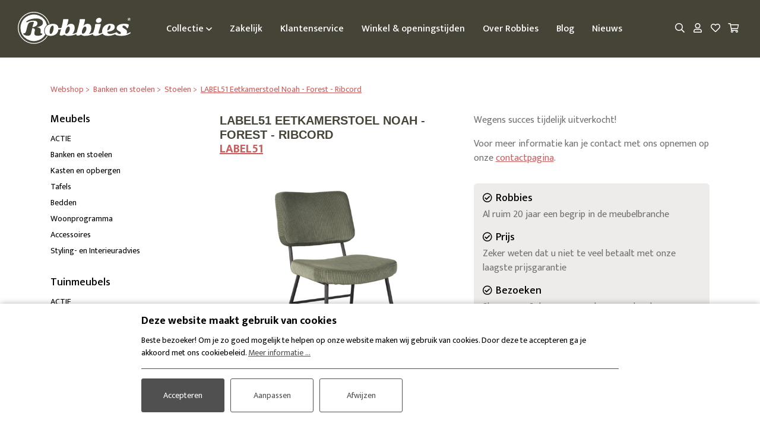

--- FILE ---
content_type: text/html; charset=UTF-8
request_url: https://www.robbies-meubelen.nl/webshop/banken_en_stoelen/stoelen/label51_eetkamerstoel_noah_forest_ribcord
body_size: 10511
content:


<!doctype html>
<html lang="nl">

<head>
    <meta charset="utf-8">
    <meta name="viewport" content="width=device-width, initial-scale=1, shrink-to-fit=no">

    <title>LABEL51 Eetkamerstoel Noah - Forest | Robbies Meubelen</title>
    <meta name="description" content="Shop LABEL51 Eetkamerstoel Noah - Forest - Ribcord altijd voordelig in onze woonwinkel of online, zonder verzendkosten bij Robbies Meubelen!">

    <!-- general -->
    <meta name="author" content="3w Media Eindhoven">
    <meta name="robots" content="index, follow">
    <meta name="copyright" content="3w Media Eindhoven">
    <meta name="p:domain_verify" content="04fab15a7f2b4c41f8fe2cab99a0807e">
                <meta name="theme-color" content="#565547">                
    <!-- geo -->
    <meta name="geo.region" content="NL-NB">
    <meta name="geo.placename" content="Hoogeloon">
    <meta name="geo.position" content="51.393193;5.268631">
    <meta name="ICBM" content="51.393193, 5.268631">

    <!-- styling -->
    <link rel="stylesheet" href="https://stackpath.bootstrapcdn.com/bootstrap/4.5.0/css/bootstrap.min.css" integrity="sha384-9aIt2nRpC12Uk9gS9baDl411NQApFmC26EwAOH8WgZl5MYYxFfc+NcPb1dKGj7Sk" crossorigin="anonymous">
    <link rel="stylesheet" href="/resources/css/style.min.css?v=270126">

    <link rel="stylesheet" href="https://cdnjs.cloudflare.com/ajax/libs/jqueryui/1.11.3/jquery-ui.min.css">

            <link rel="stylesheet" href="/resources/css/style-color-meubelen.css?v=270126">
        <link rel="stylesheet" href="/resources/css/style-responsive.min.css?v=270126">
    <link rel="preconnect" href="https://fonts.googleapis.com">
    <link rel="preconnect" href="https://fonts.gstatic.com" crossorigin>
    <link rel="stylesheet" href="https://fonts.googleapis.com/css2?family=Mukta:wght@400;500;700&family=Satisfy&display=swap">
    <link rel="stylesheet" href="/resources/css/owl.carousel.min.css">

    <!-- styling (preload) -->
    <link rel="stylesheet" href="/resources/css/slinky.min.css" media="none" onload="if(media!='all')media='all'">
    <link rel="stylesheet" href="/resources/css/animate.min.css" media="none" onload="if(media!='all')media='all'">
    <link rel="stylesheet" href="/resources/css/jquery.fancybox.min.css" media="none" onload="if(media!='all')media='all'">
    <link rel="stylesheet" href="/resources/css/fontawesome-all.min.css" media="none" onload="if(media!='all')media='all'">

    
    <link rel="canonical" href="https://www.robbies-meubelen.nl/webshop/banken_en_stoelen/stoelen/label51_eetkamerstoel_noah_forest_ribcord">

    <!-- GTM dataLayer -->
    <script>
        dataLayer = [];
    </script>
    <!-- /GTM dataLayer -->

    <!-- Google Tag Manager -->
    <script>
        (function(w, d, s, l, i) {
            w[l] = w[l] || [];
            w[l].push({
                'gtm.start': new Date().getTime(),
                event: 'gtm.js'
            });
            var f = d.getElementsByTagName(s)[0],
                j = d.createElement(s),
                dl = l != 'dataLayer' ? '&l=' + l : '';
            j.async = true;
            j.src =
                'https://www.googletagmanager.com/gtm.js?id=' + i + dl;
            f.parentNode.insertBefore(j, f);
        })(window, document, 'script', 'dataLayer', 'GTM-PH5KBPM');
    </script>
    <!-- End Google Tag Manager -->

    <script>
        var page_scripts = [];
    </script>

    <!-- structured-data -->
    <script type="application/ld+json">
        {
            "@context": "http://schema.org",
            "@type": "WebSite",
            "name": "Robbies Meubelen",
            "url": "https://www.robbies-meubelen.nl",
            "description": "Shop LABEL51 Eetkamerstoel Noah - Forest - Ribcord altijd voordelig in onze woonwinkel of online, zonder verzendkosten bij Robbies Meubelen!",
            "@id": "#WebSite",
            "inLanguage": "NL",
            "potentialAction": {
                "@type": "SearchAction",
                "target": "https://www.robbies-meubelen.nl/webshop/search/?q={search_term_string}",
                "query-input": "required name=search_term_string"
            },
            "publisher": {
                                 "@type": "FurnitureStore",
                    "@id": "https://www.robbies-meubelen.nl/#FurnitureStore",
                    "name": "Robbies Meubelen",
                    "image": "https://www.robbies-meubelen.nl/resources/images/logo-robbies-25.png",
                    "url": " https://www.robbies-meubelen.nl",
                    "sameAs": [
                        "https://www.instagram.com/robbiesmeubelen/",
                        "https://www.facebook.com/robbiesmeubelenhoogeloon"
                    ],
                    "openingHours": ["Mo 13:00-18:00", "Tu-Fri 10:00-18:00", "Sa 10:00-17:00", "Su 12:00-17:00"],
                    "logo": {
                        "@type": "ImageObject",
                        "url": "https://www.robbies-meubelen.nl/resources/images/logo-robbies-25.png",
                        "width": 200,
                        "height": 70
                    },
                                                                
                "telephone": "0497-682017",
                "priceRange": "$$",
                "address": {
                    "@type": "PostalAddress",
                    "streetAddress": "Hoofdstraat 18",
                    "postalCode": "5528 AJ",
                    "addressLocality": "Hoogeloon",
                    "addressRegion": "NB",
                    "addressCountry": "Nederland"
                }
            }
        }
    </script>
    <!-- /structured-data -->

</head>

<body class="-template site-meubelen">

    <!-- Google Tag Manager (noscript) -->
    <noscript><iframe src="https://www.googletagmanager.com/ns.html?id=GTM-PH5KBPM" height="0" width="0" style="display:none;visibility:hidden"></iframe></noscript>
    <!-- End Google Tag Manager (noscript) -->

    <!-- header -->
    <header class="header" data-sticky-state="true">

        <!-- container -->
        <div class="container-fluid d-flex align-items-center">

            <!-- nav-open -->
            <a class="nav-open d-xl-none"><i class="far fa-bars"></i></a>
            <!-- /nav-open -->

            <!-- logo -->
            <a class="logo image" href="/" title="Robbies Meubelen">
                <img src="/resources/images/logo-robbies.svg" alt="Robbies Meubelen">
            </a>
            <!-- /logo -->

            <!-- menu -->
            <ul class="menu d-none d-xl-flex">
                                    <li class="sub"><a title="Collectie">Collectie <i class="far fa-angle-down"></i></a>
                        <div class="menu-overlay">
                            <div class="container d-flex flex-wrap align-items-start">
                                                                <ul class="sub-menu">
                                                                                                                                                <li><a href="https://www.robbies-meubelen.nl/webshop" title="Meubels">Meubels</a></li>
                                                                                                                                                                                                                                                                                                                                                                        <li ><a href="https://www.robbies-meubelen.nl/webshop/actie" title="ACTIE">ACTIE</a></li>
                                                                                                                                            <li class="current"><a href="https://www.robbies-meubelen.nl/webshop/banken_en_stoelen" title="Banken en stoelen">Banken en stoelen</a></li>
                                                                                                                                            <li ><a href="https://www.robbies-meubelen.nl/webshop/kasten_en_opbergen" title="Kasten en opbergen">Kasten en opbergen</a></li>
                                                                                                                                            <li ><a href="https://www.robbies-meubelen.nl/webshop/tafels" title="Tafels">Tafels</a></li>
                                                                                                                                            <li ><a href="https://www.robbies-meubelen.nl/webshop/bedden" title="Bedden">Bedden</a></li>
                                                                                                                                            <li ><a href="https://www.robbies-meubelen.nl/webshop/woonprogramma" title="Woonprogramma">Woonprogramma</a></li>
                                                                                                                                            <li ><a href="https://www.robbies-meubelen.nl/webshop/accessoires_1" title="Accessoires">Accessoires</a></li>
                                                                                                                                            <li ><a href="https://www.robbies-meubelen.nl/webshop/styling_en_interieuradvies" title="Styling- en Interieuradvies">Styling- en Interieuradvies</a></li>
                                                                                                                                                        </ul>
                                <ul class="sub-menu">
                                                                                                                                                                                                        <li><a href="https://www.robbies-tuinmeubelen.nl/webshop" title="Tuinmeubels">Tuinmeubels</a></li>
                                                                                                                                                                                                                                                                                                                                            <li ><a href="https://www.robbies-tuinmeubelen.nl/webshop/actie" title="ACTIE">ACTIE</a></li>
                                                                                                                                            <li ><a href="https://www.robbies-tuinmeubelen.nl/webshop/tuinstoelen" title="Tuinstoelen">Tuinstoelen</a></li>
                                                                                                                                            <li ><a href="https://www.robbies-tuinmeubelen.nl/webshop/tuintafels" title="Tuintafels">Tuintafels</a></li>
                                                                                                                                            <li ><a href="https://www.robbies-tuinmeubelen.nl/webshop/loungesets" title="Loungesets">Loungesets</a></li>
                                                                                                                                            <li ><a href="https://www.robbies-tuinmeubelen.nl/webshop/parasols_schaduwdoeken" title="Parasols/schaduwdoeken">Parasols/schaduwdoeken</a></li>
                                                                                                                                            <li ><a href="https://www.robbies-tuinmeubelen.nl/webshop/beschermhoezen" title="Beschermhoezen">Beschermhoezen</a></li>
                                                                                                                                            <li ><a href="https://www.robbies-tuinmeubelen.nl/webshop/tuinbanken_ligbedden" title="Tuinbanken/Ligbedden">Tuinbanken/Ligbedden</a></li>
                                                                                                                                            <li ><a href="https://www.robbies-tuinmeubelen.nl/webshop/accessoires_2" title="Accessoires">Accessoires</a></li>
                                                                                                                                                        </ul>
                                                            </div>
                        </div>
                    </li>
                    <li><a href="/zakelijk" title="Zakelijk" class="first"><span>Zakelijk</span></a></li>
<li><a href="/klantenservice" title="Klantenservice"><span>Klantenservice</span></a></li>
<li><a href="/winkel" title="Winkel &amp; openingstijden"><span>Winkel &amp; openingstijden</span></a></li>
<li><a href="/over_robbies_meubelen" title="Over Robbies"><span>Over Robbies</span></a></li>
<li><a href="/blog" title="Blog"><span>Blog</span></a></li>
<li class="last"><a href="/nieuws" title="Nieuws" class="last"><span>Nieuws</span></a></li>
                                                            </ul>
            <!-- /menu -->

            <!-- quick-access -->
            <div class="quick-access d-flex">
                <a class="button" href="/webshop/search" title="Zoeken"><i class="far fa-search"></i></a></li>
                                                        
                                        
                                        
                                                                        <a class="button" href="/webshop/customer/signin" title="Inloggen"><i class="far fa-user"></i></a></li>
                                            
                    <div class="wishlist">
    <a class="button " onclick="if($('.wishlist ul').hasClass('active')){$('.wishlist ul').removeClass('active');} else {$('.wishlist ul').addClass('active');}" title="Favorieten" rel="nofollow">
        <i class="far fa-heart"></i>
    </a>
    <ul>
            </ul>
</div>

                                                            
                                            

<div class="js-cart-widget">

    <!-- shopping-cart -->
    <div class="shopping-cart">
        <a class="button" href="/webshop/cart" title="Winkelwagen">
            <i class="far fa-shopping-cart"></i>
                    </a>
                    <div class="shopping-cart-content">
                <div class="head">Toegevoegde producten:</div>
                <div class="inner">
                    <table class="table">
                        
                        <tr>
                            <td colspan="3">Totaal incl. BTW (0 Producten)</td>
                            <td><div class="price">&euro;0,00</div></td>
                        </tr>

                        
                                                    <tr>
                                <td colspan="3">Gratis verzending</td>
                                <td></td>
                            </tr>
                                                <tr>
                            <td colspan="3" class="text-right"><strong>Totaal incl. BTW</strong></td>
                            <td><div class="price">&euro;0,00</div></td>
                        </tr>
                    </table>

                    <a href="/webshop/cart" class="btn btn-color btn-block" title="Bekijk winkelwagen">Bekijk winkelwagen</a>
                </div>
            </div>
            </div>
    <!-- /shopping-cart -->

</div>                        <script type="text/javascript">
    page_scripts.push(function(){
        var updateCartWidgetRequest = false;
        updateCartWidget = function(){
            if(updateCartWidgetRequest !== false){
                updateCartWidgetRequest.abort();
            }

            updateCartWidgetRequest = $.ajax({
                url: '/webshop/ajax/ajax_update_cart_widget',
                type: 'POST',
                dataType: 'json',
                success: function (response) {
                    if(response.success){
                        $('.js-cart-widget').replaceWith(response.html);
                    }
                    updateCartWidgetRequest = false;
                }
            });
        };

        $('body').on('click', '.js-cart-widget .js-delete_cart_item', function(){
            if(confirm('Weet u zeker dat u dit wil verwijderen?')){
                var removeCartItemData = {};
                removeCartItemData.product_variation_id = $(this).attr('data-product_variation_id');
                removeCartItemData.product_option_variation_ids = $(this).attr('data-product_option_variation_ids');

                $.ajax({
                    url: '/webshop/cart/remove',
                    data: removeCartItemData,
                    type: 'POST',
                    dataType: 'json',
                    success: function (response) {
                        if(response.success){
                            updateCartWidget();
                            if (updateCartOverview && typeof(updateCartOverview) == "function" && $('.js-cart-overview').length > 0){
                                updateCartOverview();
                            }
                        }
                    }
                });
            }
        });
    });
</script>                                    
            </div>
            <!-- /quick-access -->

            
        </div>
        <!-- /container -->

    </header>
    <!-- /header -->

    <!-- sidenav -->
    <nav class="sidenav">
        <div class="head">
            Menu
            <a class="nav-close"><i class="fas fa-times"></i></a>
        </div>
        <div class="quick-search">
            <form method="get" action="/webshop/search">
                <input class="form-control" type="text" name="search" placeholder="Zoeken naar...">
                <button type="submit"><i class="far fa-search"></i></button>
            </form>
        </div>
        <div class="top-holder">
                        
            <div class="js-slinky-1">
                <ul class="menu active">
                                                                                                                                                                                                                                                                                                                                                                                                                                                                    <li >
                                            <a href="https://www.robbies-meubelen.nl/webshop/actie" title="ACTIE">ACTIE</a>

                                                                                    </li>

                                                                                                                    <li class="current">
                                            <a href="https://www.robbies-meubelen.nl/webshop/banken_en_stoelen" title="Banken en stoelen">Banken en stoelen</a>

                                                                                            <ul>
                                                                                                                                                                    <li class="current">
                                                            <a href="https://www.robbies-meubelen.nl/webshop/banken_en_stoelen/stoelen" title="Stoelen">Stoelen</a>
                                                        </li>
                                                                                                                                                                    <li >
                                                            <a href="https://www.robbies-meubelen.nl/webshop/banken_en_stoelen/banken" title="Banken">Banken</a>
                                                        </li>
                                                                                                                                                                    <li >
                                                            <a href="https://www.robbies-meubelen.nl/webshop/banken_en_stoelen/fauteuils" title="Fauteuils">Fauteuils</a>
                                                        </li>
                                                                                                                                                                    <li >
                                                            <a href="https://www.robbies-meubelen.nl/webshop/banken_en_stoelen/barstoelen" title="Barstoelen">Barstoelen</a>
                                                        </li>
                                                                                                    </ul>
                                                                                    </li>

                                                                                                                    <li >
                                            <a href="https://www.robbies-meubelen.nl/webshop/kasten_en_opbergen" title="Kasten en opbergen">Kasten en opbergen</a>

                                                                                            <ul>
                                                                                                                                                                    <li >
                                                            <a href="https://www.robbies-meubelen.nl/webshop/kasten_en_opbergen/kasten" title="Kasten">Kasten</a>
                                                        </li>
                                                                                                                                                                    <li >
                                                            <a href="https://www.robbies-meubelen.nl/webshop/kasten_en_opbergen/dressoirs_1" title="Dressoirs">Dressoirs</a>
                                                        </li>
                                                                                                                                                                    <li >
                                                            <a href="https://www.robbies-meubelen.nl/webshop/kasten_en_opbergen/tv_meubelen" title="Tv-meubelen">Tv-meubelen</a>
                                                        </li>
                                                                                                    </ul>
                                                                                    </li>

                                                                                                                    <li >
                                            <a href="https://www.robbies-meubelen.nl/webshop/tafels" title="Tafels">Tafels</a>

                                                                                            <ul>
                                                                                                                                                                    <li >
                                                            <a href="https://www.robbies-meubelen.nl/webshop/tafels/eettafels" title="Eettafels">Eettafels</a>
                                                        </li>
                                                                                                                                                                    <li >
                                                            <a href="https://www.robbies-meubelen.nl/webshop/tafels/bartafels" title="Bartafels">Bartafels</a>
                                                        </li>
                                                                                                                                                                    <li >
                                                            <a href="https://www.robbies-meubelen.nl/webshop/tafels/salontafels" title="Salontafels">Salontafels</a>
                                                        </li>
                                                                                                                                                                    <li >
                                                            <a href="https://www.robbies-meubelen.nl/webshop/tafels/hoektafels" title="Hoektafels">Hoektafels</a>
                                                        </li>
                                                                                                                                                                    <li >
                                                            <a href="https://www.robbies-meubelen.nl/webshop/tafels/sidetables" title="Sidetables">Sidetables</a>
                                                        </li>
                                                                                                    </ul>
                                                                                    </li>

                                                                                                                    <li >
                                            <a href="https://www.robbies-meubelen.nl/webshop/bedden" title="Bedden">Bedden</a>

                                                                                            <ul>
                                                                                                                                                                    <li >
                                                            <a href="https://www.robbies-meubelen.nl/webshop/bedden/boxsprings" title="Boxsprings">Boxsprings</a>
                                                        </li>
                                                                                                    </ul>
                                                                                    </li>

                                                                                                                    <li >
                                            <a href="https://www.robbies-meubelen.nl/webshop/woonprogramma" title="Woonprogramma">Woonprogramma</a>

                                                                                    </li>

                                                                                                                    <li >
                                            <a href="https://www.robbies-meubelen.nl/webshop/accessoires_1" title="Accessoires">Accessoires</a>

                                                                                            <ul>
                                                                                                                                                                    <li >
                                                            <a href="https://www.robbies-meubelen.nl/webshop/accessoires_1/hockers" title="Hockers">Hockers</a>
                                                        </li>
                                                                                                                                                                    <li >
                                                            <a href="https://www.robbies-meubelen.nl/webshop/accessoires_1/huisparfums_geurstokjes_en_kaarsen" title="Huisparfums, geurstokjes en kaarsen">Huisparfums, geurstokjes en kaarsen</a>
                                                        </li>
                                                                                                                                                                    <li >
                                                            <a href="https://www.robbies-meubelen.nl/webshop/accessoires_1/kapstokken" title="Kapstokken">Kapstokken</a>
                                                        </li>
                                                                                                                                                                    <li >
                                                            <a href="https://www.robbies-meubelen.nl/webshop/accessoires_1/keukenaccessoires" title="Keukenaccessoires">Keukenaccessoires</a>
                                                        </li>
                                                                                                                                                                    <li >
                                                            <a href="https://www.robbies-meubelen.nl/webshop/accessoires_1/kussens_amp_plaids" title="Kussens &amp; plaids">Kussens &amp; plaids</a>
                                                        </li>
                                                                                                                                                                    <li >
                                                            <a href="https://www.robbies-meubelen.nl/webshop/accessoires_1/onderhoudsproducten" title="Onderhoudsproducten">Onderhoudsproducten</a>
                                                        </li>
                                                                                                                                                                    <li >
                                                            <a href="https://www.robbies-meubelen.nl/webshop/accessoires_1/opbergen" title="Opbergen">Opbergen</a>
                                                        </li>
                                                                                                                                                                    <li >
                                                            <a href="https://www.robbies-meubelen.nl/webshop/accessoires_1/poefjes_en_krukjes" title="Poefjes en krukjes">Poefjes en krukjes</a>
                                                        </li>
                                                                                                                                                                    <li >
                                                            <a href="https://www.robbies-meubelen.nl/webshop/accessoires_1/tafelpoten" title="Tafelpoten">Tafelpoten</a>
                                                        </li>
                                                                                                                                                                    <li >
                                                            <a href="https://www.robbies-meubelen.nl/webshop/accessoires_1/verlichting" title="Verlichting">Verlichting</a>
                                                        </li>
                                                                                                                                                                    <li >
                                                            <a href="https://www.robbies-meubelen.nl/webshop/accessoires_1/vloerkleden" title="Vloerkleden">Vloerkleden</a>
                                                        </li>
                                                                                                                                                                    <li >
                                                            <a href="https://www.robbies-meubelen.nl/webshop/accessoires_1/wanddecoratie" title="Wanddecoratie">Wanddecoratie</a>
                                                        </li>
                                                                                                                                                                    <li >
                                                            <a href="https://www.robbies-meubelen.nl/webshop/accessoires_1/wandplanken_en_rekken" title="Wandplanken en -rekken">Wandplanken en -rekken</a>
                                                        </li>
                                                                                                    </ul>
                                                                                    </li>

                                                                                                                    <li >
                                            <a href="https://www.robbies-meubelen.nl/webshop/styling_en_interieuradvies" title="Styling- en Interieuradvies">Styling- en Interieuradvies</a>

                                                                                    </li>

                                                                                                                                                                                                                                                                                                                                                                                                                                                                                                                    </ul>
            </div>
        </div>
                    <div class="middle-holder">
                <ul class="service-menu">
                                                                                                                        <li><a href="https://www.robbies-feestkleding.nl/webshop" title="Feestkleding">Feestkleding</a></li>
                                                                                                                                                                                                                                            <li><a href="https://www.robbies-tuinmeubelen.nl/webshop" title="Tuinmeubelen">Tuinmeubelen</a></li>
                                                                                                                                                <li><a href="https://www.robbies-werkkleding.nl/webshop" title="Werkkleding">Werkkleding</a></li>
                                                            </ul>
            </div>
                <div class="bottom-holder">
            <div class="js-slinky-2">
                <ul class="service-menu active">
                    <li><a href="/zakelijk" title="Zakelijk" class="first"><span>Zakelijk</span></a></li>
<li><a href="/klantenservice" title="Klantenservice"><span>Klantenservice</span></a></li>
<li><a href="/winkel" title="Winkel &amp; openingstijden"><span>Winkel &amp; openingstijden</span></a></li>
<li><a href="/over_robbies_meubelen" title="Over Robbies"><span>Over Robbies</span></a></li>
<li><a href="/blog" title="Blog"><span>Blog</span></a></li>
<li class="last"><a href="/nieuws" title="Nieuws" class="last"><span>Nieuws</span></a></li>
                </ul>
            </div>
        </div>
                    <ul class="user-menu">
                                    <li><a href="/webshop/customer/signin" title="Inloggen">Inloggen</a></li>
                    <li><a href="/webshop/customer/signup" title="Registreren">Registreren</a></li>
                            </ul>
            </nav>
    <!-- /sidenav -->

<!-- main -->
<main class="main">

    <!-- shop -->
    <section class="shop">

        <!-- shop-navigation -->
        <div class="shop-navigation">

            <!-- container -->
            <div class="container">

				
    <!-- breadcrumb -->
    <ul class="breadcrumb" itemscope itemtype="http://schema.org/BreadcrumbList">
                    <li  itemprop="itemListElement" itemscope="item" itemtype="http://schema.org/ListItem">
                <a href="/webshop" title="Webshop" itemprop="item">
                    <span itemprop="name">Webshop</span>
                    <meta itemprop="position" content="1">
                </a>
            </li>
                    <li  itemprop="itemListElement" itemscope="item" itemtype="http://schema.org/ListItem">
                <a href="/webshop/banken_en_stoelen/" title="Banken en stoelen" itemprop="item">
                    <span itemprop="name">Banken en stoelen</span>
                    <meta itemprop="position" content="2">
                </a>
            </li>
                    <li  itemprop="itemListElement" itemscope="item" itemtype="http://schema.org/ListItem">
                <a href="/webshop/banken_en_stoelen/stoelen/" title="Stoelen" itemprop="item">
                    <span itemprop="name">Stoelen</span>
                    <meta itemprop="position" content="3">
                </a>
            </li>
                    <li class="active" itemprop="itemListElement" itemscope="item" itemtype="http://schema.org/ListItem">
                <a href="/webshop/banken_en_stoelen/stoelen/label51_eetkamerstoel_noah_forest_ribcord" title="LABEL51 Eetkamerstoel Noah - Forest - Ribcord" itemprop="item">
                    <span itemprop="name">LABEL51 Eetkamerstoel Noah - Forest - Ribcord</span>
                    <meta itemprop="position" content="4">
                </a>
            </li>
            </ul>
    <!-- /breadcrumb -->

            </div>
            <!-- /container -->

        </div>
        <!-- /shop-navigation -->

        <!-- shop-product -->
        <div class="shop-product">

            <!-- container -->
            <div class="container">

                <!-- row -->
                <div class="row">

                    <!-- col -->
                    <div class="col col-12 col-lg-3 order-1 order-lg-0">
						
    <!-- shop-categories -->
    <div class="shop-categories">
                <h4><a href="/webshop" title="Meubels">Meubels</a></h4>
        <ul>
                                                                                                            <li ><a href="https://www.robbies-meubelen.nl/webshop/actie" title="ACTIE">ACTIE</a></li>
                                                                    <li class="current"><a href="https://www.robbies-meubelen.nl/webshop/banken_en_stoelen" title="Banken en stoelen">Banken en stoelen</a></li>
                                                                    <li ><a href="https://www.robbies-meubelen.nl/webshop/kasten_en_opbergen" title="Kasten en opbergen">Kasten en opbergen</a></li>
                                                                    <li ><a href="https://www.robbies-meubelen.nl/webshop/tafels" title="Tafels">Tafels</a></li>
                                                                    <li ><a href="https://www.robbies-meubelen.nl/webshop/bedden" title="Bedden">Bedden</a></li>
                                                                    <li ><a href="https://www.robbies-meubelen.nl/webshop/woonprogramma" title="Woonprogramma">Woonprogramma</a></li>
                                                                    <li ><a href="https://www.robbies-meubelen.nl/webshop/accessoires_1" title="Accessoires">Accessoires</a></li>
                                                                    <li ><a href="https://www.robbies-meubelen.nl/webshop/styling_en_interieuradvies" title="Styling- en Interieuradvies">Styling- en Interieuradvies</a></li>
                                                        </ul>
        <h4><a href="/webshop" title="Tuinmeubels">Tuinmeubels</a></h4>
            <ul>
                                                                                                                                    <li ><a href="https://www.robbies-tuinmeubelen.nl/webshop/actie" title="ACTIE">ACTIE</a></li>
                                                                                <li ><a href="https://www.robbies-tuinmeubelen.nl/webshop/tuinstoelen" title="Tuinstoelen">Tuinstoelen</a></li>
                                                                                <li ><a href="https://www.robbies-tuinmeubelen.nl/webshop/tuintafels" title="Tuintafels">Tuintafels</a></li>
                                                                                <li ><a href="https://www.robbies-tuinmeubelen.nl/webshop/loungesets" title="Loungesets">Loungesets</a></li>
                                                                                <li ><a href="https://www.robbies-tuinmeubelen.nl/webshop/parasols_schaduwdoeken" title="Parasols/schaduwdoeken">Parasols/schaduwdoeken</a></li>
                                                                                <li ><a href="https://www.robbies-tuinmeubelen.nl/webshop/beschermhoezen" title="Beschermhoezen">Beschermhoezen</a></li>
                                                                                <li ><a href="https://www.robbies-tuinmeubelen.nl/webshop/tuinbanken_ligbedden" title="Tuinbanken/Ligbedden">Tuinbanken/Ligbedden</a></li>
                                                                                <li ><a href="https://www.robbies-tuinmeubelen.nl/webshop/accessoires_2" title="Accessoires">Accessoires</a></li>
                                                                        </ul>
            </div>
    <!-- /shop-categories -->

                    </div>
                    <!-- /col -->

                    <!-- col product -->
                    <div class="col col-12 col-lg-9 order-0 order-lg-1" itemprop="item" itemscope
                         itemtype="http://schema.org/Product">

                        <!-- row -->
                        <div class="row">

                            <!-- col -->
                            <div class="col col-12 col-md-6">

                                <h1 itemprop="name">LABEL51 Eetkamerstoel Noah - Forest - Ribcord</h1>

								
								                                    <meta itemprop="category"
                                          content="Stoelen">
								
                                <meta itemprop="manufacturer" content="Robbies Meubelen">

								
								                                    <div class="brand">
                                        <h3>
                                            <a href="/webshop/merk/label51">LABEL51</a>
                                        </h3>
                                    </div>
								
								                                    <meta itemprop="sku" content="IH-50.140">
								
								
                                <!-- gallery -->
                                <div class="gallery">
																											                                        <a class="image large" data-fancybox="gallery"
                                           data-caption="LABEL51 Eetkamerstoel Noah - Forest - Ribcord"
                                           href="https://www.robbies-meubelen.nl/uploads/webshop/product/image_landscape/13014_Eetkamerstoel_Noah_Army_Ribcord_47x61x85_Cm_Perspectief.jpg"
                                           title="LABEL51 Eetkamerstoel Noah - Forest - Ribcord">
                                            <img itemprop="image"
                                                 src="https://www.robbies-meubelen.nl/uploads/webshop/product/image_landscape/13014_Eetkamerstoel_Noah_Army_Ribcord_47x61x85_Cm_Perspectief.jpg"
                                                 alt="LABEL51 Eetkamerstoel Noah - Forest - Ribcord">
                                        </a>
																		                                        <div class="row thumbs justify-content-center">
																																														                                                    <div class="thumb col-3 col-sm-2 col-md-3 col-lg-2">
                                                        <a class="image" data-fancybox="gallery" data-caption=""
                                                           href="https://www.robbies-meubelen.nl/uploads/webshop/product/image_landscape/13014_eetkamerstoel_noah_army_ribcord_47x61x85_cm_perspectief.jpg"
                                                           title=""><img
                                                                    src="https://www.robbies-meubelen.nl/uploads/webshop/product/image_landscape/overview_13014_eetkamerstoel_noah_army_ribcord_47x61x85_cm_perspectief.jpg"
                                                                    alt="LABEL51 Eetkamerstoel Noah - Forest - Ribcord"></a>
                                                    </div>
																																			                                                    <div class="thumb col-3 col-sm-2 col-md-3 col-lg-2">
                                                        <a class="image" data-fancybox="gallery" data-caption=""
                                                           href="https://www.robbies-meubelen.nl/uploads/webshop/product/image_landscape/13014_eetkamerstoel_noah_army_ribcord_47x61x85_cm_voorkant.jpg"
                                                           title=""><img
                                                                    src="https://www.robbies-meubelen.nl/uploads/webshop/product/image_landscape/overview_13014_eetkamerstoel_noah_army_ribcord_47x61x85_cm_voorkant.jpg"
                                                                    alt="LABEL51 Eetkamerstoel Noah - Forest - Ribcord"></a>
                                                    </div>
																																			                                                    <div class="thumb col-3 col-sm-2 col-md-3 col-lg-2">
                                                        <a class="image" data-fancybox="gallery" data-caption=""
                                                           href="https://www.robbies-meubelen.nl/uploads/webshop/product/image_landscape/13014_Eetkamerstoel_Noah_Army_Ribcord_47x61x85_Cm_Voorkant_1.jpg"
                                                           title=""><img
                                                                    src="https://www.robbies-meubelen.nl/uploads/webshop/product/image_landscape/overview_13014_Eetkamerstoel_Noah_Army_Ribcord_47x61x85_Cm_Voorkant_1.jpg"
                                                                    alt="LABEL51 Eetkamerstoel Noah - Forest - Ribcord"></a>
                                                    </div>
																																			                                                    <div class="thumb col-3 col-sm-2 col-md-3 col-lg-2">
                                                        <a class="image" data-fancybox="gallery" data-caption=""
                                                           href="https://www.robbies-meubelen.nl/uploads/webshop/product/image_landscape/13014_Eetkamerstoel_Noah_Army_Ribcord_47x61x85_Cm_Voorkant.jpg"
                                                           title=""><img
                                                                    src="https://www.robbies-meubelen.nl/uploads/webshop/product/image_landscape/overview_13014_Eetkamerstoel_Noah_Army_Ribcord_47x61x85_Cm_Voorkant.jpg"
                                                                    alt="LABEL51 Eetkamerstoel Noah - Forest - Ribcord"></a>
                                                    </div>
																																			                                                    <div class="thumb col-3 col-sm-2 col-md-3 col-lg-2">
                                                        <a class="image" data-fancybox="gallery" data-caption=""
                                                           href="https://www.robbies-meubelen.nl/uploads/webshop/product/image_landscape/13014_eetkamerstoel_noah_army_ribcord_47x61x85_cm_zijkant.jpg"
                                                           title=""><img
                                                                    src="https://www.robbies-meubelen.nl/uploads/webshop/product/image_landscape/overview_13014_eetkamerstoel_noah_army_ribcord_47x61x85_cm_zijkant.jpg"
                                                                    alt="LABEL51 Eetkamerstoel Noah - Forest - Ribcord"></a>
                                                    </div>
																																			                                                    <div class="thumb col-3 col-sm-2 col-md-3 col-lg-2">
                                                        <a class="image" data-fancybox="gallery" data-caption=""
                                                           href="https://www.robbies-meubelen.nl/uploads/webshop/product/image_landscape/13014_Eetkamerstoel_Noah_Army_Ribcord_47x61x85_Cm_Achterkant.jpg"
                                                           title=""><img
                                                                    src="https://www.robbies-meubelen.nl/uploads/webshop/product/image_landscape/overview_13014_Eetkamerstoel_Noah_Army_Ribcord_47x61x85_Cm_Achterkant.jpg"
                                                                    alt="LABEL51 Eetkamerstoel Noah - Forest - Ribcord"></a>
                                                    </div>
																																			                                                    <div class="thumb col-3 col-sm-2 col-md-3 col-lg-2">
                                                        <a class="image" data-fancybox="gallery" data-caption=""
                                                           href="https://www.robbies-meubelen.nl/uploads/webshop/product/image_landscape/13014_Eetkamerstoel_Noah_Army_Ribcord_47x61x85_Cm_Detail.jpg"
                                                           title=""><img
                                                                    src="https://www.robbies-meubelen.nl/uploads/webshop/product/image_landscape/overview_13014_Eetkamerstoel_Noah_Army_Ribcord_47x61x85_Cm_Detail.jpg"
                                                                    alt="LABEL51 Eetkamerstoel Noah - Forest - Ribcord"></a>
                                                    </div>
																							                                        </div>
									                                </div>
                                <!-- /gallery -->

                                <!-- description -->
                                <div class="description d-none d-lg-block" itemprop="description">
									Eetkamerstoel Noah van LABEL51, uitgevoerd in forest ribcord is een prachtige en elegante stoel gemaakt van de mooiste materialen. De aparte zitting en rugleuning met doorlopend frame zorgen voor extra veel comfort en stijl. Noah is uniek en toegankelijk, wat het de perfecte stoel maakt voor aan iedere eettafel!<br><br><strong>Productspecificaties</strong><table><tr><td><strong>Materiaal</strong></td><td>Ribcord</td></tr><tr><td><strong>Kleur</strong></td><td>Forest</td></tr><tr><td><strong>Breedte</strong></td><td>47 cm</td></tr><tr><td><strong>Hoogte</strong></td><td>85 cm</td></tr><tr><td><strong>Lengte</strong></td><td>61 cm</td></tr><tr><td><strong>Gewicht</strong></td><td>6,25 kg</td></tr><tr><td><strong>Onderhoudstips</strong></td><td>Om de stof zo lang mogelijk mooi te houden wordt er geadviseerd om de stof te impregneren met een spray voor gebruik.</td></tr><tr><td><strong>Levering</strong></td><td>Indien niet voorraadig volt een levering in week 1</td></tr></table>                                </div>
                                <!-- /description -->

                            </div>
                            <!-- /col -->

                            <!-- col -->
                            <div class="col col-12 col-md-6">

								
								
																
                                <!-- description -->
                                <div class="description d-lg-none" itemprop="description">
									Eetkamerstoel Noah van LABEL51, uitgevoerd in forest ribcord is een prachtige en elegante stoel gemaakt van de mooiste materialen. De aparte zitting en rugleuning met doorlopend frame zorgen voor extra veel comfort en stijl. Noah is uniek en toegankelijk, wat het de perfecte stoel maakt voor aan iedere eettafel!<br><br><strong>Productspecificaties</strong><table><tr><td><strong>Materiaal</strong></td><td>Ribcord</td></tr><tr><td><strong>Kleur</strong></td><td>Forest</td></tr><tr><td><strong>Breedte</strong></td><td>47 cm</td></tr><tr><td><strong>Hoogte</strong></td><td>85 cm</td></tr><tr><td><strong>Lengte</strong></td><td>61 cm</td></tr><tr><td><strong>Gewicht</strong></td><td>6,25 kg</td></tr><tr><td><strong>Onderhoudstips</strong></td><td>Om de stof zo lang mogelijk mooi te houden wordt er geadviseerd om de stof te impregneren met een spray voor gebruik.</td></tr><tr><td><strong>Levering</strong></td><td>Indien niet voorraadig volt een levering in week 1</td></tr></table>                                </div>
                                <!-- /description -->

								
								
																
                                
                                <div class="outOfStockMessage">
                                    <p>
																					Wegens succes tijdelijk uitverkocht!										                                    </p>

									                                        <p>
											Voor meer informatie kan je contact met ons opnemen op onze <a href="/contact">contactpagina</a>.                                        </p>
									                                </div>

								                                                                
                                <a class="alert alert-success js-cart_add_message" href="/webshop/cart"
                                   title="Naar winkelwagen" style="display:none;">
									Het product is aan uw winkelwagen toegevoegd                                    <span class="go-to-basket">Naar winkelwagen <i class="fa fa-angle-right"
                                                                                             aria-hidden="true"></i></span>
                                </a>
                                <div class="alert alert-danger js-cart_error" style="display: none;">
									Helaas, het geselecteerde aantal is niet op voorraad                                </div>

								
								                                    <div class="faq">
                                        <div class="item">
                                            <h4><i class="far fa-check-circle"></i> Robbies</h4>
                                            <p>Al ruim 20 jaar een begrip in de meubelbranche</p>
                                        </div>
                                        <div class="item">
                                            <h4><i class="far fa-check-circle"></i> Prijs</h4>
                                            <p>Zeker weten dat u niet te veel betaalt met onze laagste prijsgarantie</p>
                                        </div>
                                        <div class="item">
                                            <h4><i class="far fa-check-circle"></i> Bezoeken</h4>
                                            <p>Showroom 6 dagen per week geopend, ook op afspraak mogelijk</p>
                                        </div>
                                        <div class="item">
                                            <h4><i class="far fa-check-circle"></i> Levertijd</h4>
                                            <p>1-5 werkdagen mits voorradig</p>
                                        </div>
                                    </div>
								                            </div>
                            <!-- /col -->

                        </div>
                        <!-- /row -->


						
                    </div>
                    <!-- /col -->

                </div>
                <!-- /row -->

            </div>
            <!-- /container -->

        </div>
        <!-- /shop-product -->

    </section>
    <!-- /shop -->

</main>
<!-- /main -->
        
        
        <!-- footer -->
        <footer class="footer">

            <!-- footer-outro -->
            <section class="footer-outro">

                <!-- container -->
                <div class="container">

                                            <h4>We zijn er voor je</h4>
<h2>Waarmee kunnen we je helpen?</h2>
<ul>
<li><a class="btn" href="/winkel">Winkels &amp; openingstijden</a></li>
<li><a class="btn" href="/klantenservice">Klantenservice en contact</a></li>
<li><a class="btn" href="/webshop/styling_en_interieuradvies">Styling- en Interieuradvies</a></li>
</ul>                    
                </div>
                <!-- /container -->

            </section>
            <!-- /footer-outro -->

            <!-- footer-partners -->
            <section class="footer-partners">

                <!-- container -->
                <div class="container">

                                            <ul>
<li><img src="/resources/media/ideal.png" width="76" height="67" /></li>
<li><img src="/resources/media/bancontact.png" width="88" height="55" /></li>
<li><img src="/resources/media/webshop-keurmerk.png" width="128" height="50" /></li>
</ul>                    
                </div>
                <!-- /container -->

            </section>
            <!-- /footer-partners -->

            <!-- footer-info -->
            <section class="footer-info">

                <!-- container -->
                <div class="container">

                    <!-- row -->
                    <div class="row">

                        <!-- col -->
                        <div class="col col-12 col-sm-6 col-lg-3">

                                                            <h4>Robbies</h4>
<p>Hoofdstraat 18<br />5528 AJ Hoogeloon<br /><a title="Telefoonnummer Robbies" href="call:0031497682017" target="_blank">+31 (0)497-682017</a><br /><a href="mailto:info@robbies-hoogeloon.nl">info@robbies-hoogeloon.nl</a></p>
<p><a href="https://www.google.com/maps/place/Robbies+(Tuin)meubelen,+feest+%26+werkkleding/@51.393193,5.268631,16z/data=!4m5!3m4!1s0x0:0xdfb10606b63380ba!8m2!3d51.3931925!4d5.2686306?hl=nl-NL" target="_blank">Routebeschrijving naar de winkel</a></p>                            
                        </div>
                        <!-- /col -->

                        <!-- col -->
                        <div class="col col-12 col-sm-6 col-lg-3">

                                                            <h4>Openingstijden</h4>
<table style="width: 100%;" border="0">
<tbody>
<tr>
<td>Maandag&nbsp;</td>
<td>10.00 - 17.00</td>
</tr>
<tr>
<td>Dinsdag</td>
<td>GESLOTEN</td>
</tr>
<tr>
<td>Woensdag</td>
<td>10.00 - 17.00</td>
</tr>
<tr>
<td>Donderdag</td>
<td>10.00 - 17.00</td>
</tr>
<tr>
<td>Vrijdag</td>
<td>10.00 - 17.00</td>
</tr>
<tr>
<td>Zaterdag</td>
<td>10.00 - 17.00</td>
</tr>
<tr>
<td>Zondag&nbsp;</td>
<td>12.00 - 17.00</td>
</tr>
</tbody>
</table>
<h4>&nbsp;</h4>
<h4>Speciale openingstijden kerstvakantie</h4>
<table style="height: 142px; width: 287px;" border="0">
<tbody>
<tr>
<td>22 december</td>
<td>10.00-17.00</td>
</tr>
<tr>
<td>23 december</td>
<td>GESLOTEN</td>
</tr>
<tr>
<td>24 december (kerstavond)</td>
<td>12.00 - 17.00</td>
</tr>
<tr>
<td>25 december (1ste kerstdag)</td>
<td>GESLOTEN</td>
</tr>
<tr>
<td>26 december (2de kerstdag)</td>
<td>12.00 - 17.00</td>
</tr>
<tr>
<td>27 december&nbsp;</td>
<td>10.00-17.00</td>
</tr>
<tr>
<td>28 december&nbsp;</td>
<td>12.00-17.00</td>
</tr>
</tbody>
</table>
<table style="height: 118px; width: 278px;" border="0">
<tbody>
<tr>
<td>29 decemer</td>
<td>10.00 - 17.00</td>
</tr>
<tr>
<td>30 december (EXTRA GEOPEND)</td>
<td>10.00 - 17.00</td>
</tr>
<tr>
<td>31 december (oudjaarsdag)</td>
<td>10.00 - 17.00</td>
</tr>
<tr>
<td>1 januari (nieuwjaarsdag)</td>
<td>GESLOTEN</td>
</tr>
<tr>
<td>2 januari</td>
<td>10.00 - 17.00</td>
</tr>
<tr>
<td>3 januari</td>
<td>10.00 - 17.00</td>
</tr>
<tr>
<td>4 januari</td>
<td>12.00 - 17.00<br /><br /></td>
</tr>
</tbody>
</table>
<p>&nbsp;</p>
<p>&nbsp;</p>
<p>&nbsp;</p>                            
                        </div>
                        <!-- /col -->

                        <!-- col -->
                        <div class="col col-12 col-sm-6 col-lg-3">

                                                            <h4>Onze services</h4>
<ul>
<li><a href="/klantenservice">Klantenservice</a></li>
<li><a href="/over_robbies_meubelen">Over Robbies Meubelen</a></li>
<li><a href="/contact">Contact</a></li>
<li><a href="/nieuws">Nieuws</a></li>
<li><a title="Blog robbies meubelen" href="/blog">Blog</a></li>
</ul>                            
                        </div>
                        <!-- /col -->

                        <!-- col -->
                        <div class="col col-12 col-sm-6 col-lg-3">

                                                            <h4>Mis geen enkele actie bij Robbies!</h4>
<p>Ontvang de laatste acties,&nbsp; aanbiedingen en tips in je mailbox.</p>
<p><a class="btn" href="/nieuwsbrief">Nieuwsbrief</a></p>                            
                            <!-- social -->
                            <ul class="social">
                                                                    <li><a href="https://www.facebook.com/robbiesmeubelenhoogeloon/" title="Facebook" target="_blank" rel="nofollow"><i class="fab fa-facebook-f"></i></a></li>
                                    <li><a href="https://www.instagram.com/robbiesmeubelen/" title="Instagram" target="_blank" rel="nofollow"><i class="fab fa-instagram"></i></a></li>
                                    <li><a href="https://www.linkedin.com/company/robbies-hoogeloon/" title="Linked in" target="_blank" rel="nofollow"><i class="fab fa-linkedin-in"></i></a></li>
                                                            </ul>
                            <!-- /social -->

                        </div>
                        <!-- /col -->

                    </div>
                    <!-- /row -->

                    <!-- sites -->
                    <div class="sites">

                        <h2>De winkels van Robbies</h2>

                        <ul>
                            <li>
                                <a class="btn btn-white-outline" href="https://www.robbies-meubelen.nl" title="Meubelen">
                                    <img src="/resources/images/icon-meubelen.png" alt="">
                                    Meubelen
                                </a>
                            </li>
                            <li>
                                <a class="btn btn-white-outline" href="https://robbies-tuinmeubelen.nl" title="Tuinmeubelen">
                                    <img src="/resources/images/icon-tuinmeubelen.png" alt="">
                                    Tuinmeubelen
                                </a>
                            </li>
                            <li>
                                <a class="btn btn-white-outline" href="https://www.robbies-werkkleding.nl" title="Werkkleding">
                                    <img src="/resources/images/icon-werkkleding.png" alt="">
                                    Werkkleding
                                </a>
                            </li>
                            <li>
                                <a class="btn btn-white-outline" href="https://www.robbies-feestkleding.nl" title="Feestkleding">
                                    <img src="/resources/images/icon-feestkleding.png" alt="">
                                    Feestkleding
                                </a>
                            </li>
                        </ul>

                    </div>
                    <!-- /sites -->

                </div>
                <!-- /container -->

            </section>
            <!-- /footer-partners -->

            <!-- footer-copyright -->
            <section class="footer-copyright">

                <!-- container -->
                <div class="container">

                                            <ul>
<li><a href="/klantenservice/privacybeleid">Privacybeleid</a></li>
<li><a href="/algemene_voorwaarden">Algemene voorwaarden</a></li>
<li><a href="/klantenservice/disclaimer">Disclaimer</a></li>
</ul>                    
                </div>
                <!-- /container -->

            </section>
            <!-- /footer-copyright -->

            <!-- logo-3w -->
            <a class="logo-3w" href="https://www.3wmedia.nl" title="3w Media" rel="nofollow" target="_blank">
                <img src="/resources/images/logo-3w.png" alt="3w Media Eindhoven">
            </a>
            <!-- /logo-3w -->

        </footer>
        <!-- /footer -->

                    <!-- scroll-up-->
            <div class="scroll-up js-scroll-up">
                <i class="fa fa-chevron-up" aria-hidden="true"></i>
            </div>
            <!-- /scroll-up -->
        
        <!-- jquery -->
        <script src="//code.jquery.com/jquery-1.11.3.min.js"></script>
        <script src="https://code.jquery.com/ui/1.11.4/jquery-ui.min.js" integrity="sha256-xNjb53/rY+WmG+4L6tTl9m6PpqknWZvRt0rO1SRnJzw=" crossorigin="anonymous"></script>
        <script>
            window.jQuery || document.write('<script src="/resources/js/jquery-1.11.3.min.js"><\/script>')
        </script>
        <!-- /jquery -->

        <!-- functions -->
        <script src="/resources/js/jquery.fancybox.min.js"></script>
        <script src="/resources/js/owl.carousel.min.js"></script>
        <script src="/resources/js/masonry.pkgd.min.js"></script>
        <script src="/resources/js/slinky.min.js"></script>
        <script src="/resources/js/functions.js?v=0126"></script>
        <script src="/resources/js/jquery.countdown.min.js"></script>
        <!-- /functions -->


        <script src="/resources/js/consent-banner.js"></script>
        <link rel="stylesheet" href="/resources/css/consent-banner.css">

        
<div style="display: none;" id="w3-cookie-consent-banner" name="w3-cookie-consent-banner" role="banner" aria-modal="true" aria-labelledby="w3CookieConsentBannerBodyContentTitle" tabindex="-1" lang="nl" dir="ltr" ng-non-bindable=""  data-template="slideup" class="w3-cookie-consent-banner">
    <div class="w3-cookie-consent-banner-container">
        <div class="w3-cookie-consent-banner-content-holder">
            <div id="w3-cookie-consent-banner-content" class="w3-cookie-consent-banner-content w3-cookie-consent-banner-content-scrollable">
                <div class="w3-cookie-consent-banner-content-summary">
                    <div class="w3-cookie-consent-banner-content-summary-title">Deze website maakt gebruik van cookies</div>
                    <div class="w3-cookie-consent-banner-content-summary-text">
                        <p>
                            Beste bezoeker! Om je zo goed mogelijk te helpen op onze website maken wij gebruik van cookies. Door deze te accepteren ga je akkoord met ons cookiebeleid.
                            <a href="javascript:void(0);" class="w3-cookie-consent-banner-toggle-details">
                                <span class="w3-cookie-consent-banner-toggle-details-more">Meer informatie ...</span>
                                <span class="w3-cookie-consent-banner-toggle-details-less" style="display: none;">Minder informatie  ...</span>
                            </a>
                        </p>
                    </div>
                </div>
                <div class="w3-cookie-consent-banner-content-details" style="display: none;">
                    <div class="w3-cookie-consent-banner-content-details-text">
                        <p>
                            We gebruiken cookies om content en advertenties te personaliseren, om functies voor social media te bieden en om ons websiteverkeer te analyseren. Ook delen we informatie over jouw gebruik van onze site met onze partners voor social media, adverteren en analyse. Deze partners kunnen deze gegevens combineren met andere informatie die je aan ze heeft verstrekt of die ze hebben verzameld op basis van jouw gebruik van hun services.
                        </p>
                    </div>
                </div>
                <div class="w3-cookie-consent-banner-content-selection" style="display: none;">
                                        <div class="w3-cookie-consent-banner-content-selection-item">
                        <div class="w3-cookie-consent-banner-content-selection-item-header">
                            <div class="w3-cookie-consent-banner-toggle-button-wrapper disabled">
                                <input disabled="disabled" type="checkbox" id="w3-cookie-consent-banner-toggle-necessary" class="w3-cookie-consent-banner-toggle-button-checkbox" data-target="w3-cookie-consent-banner-toggle-necessary" checked="checked" tabindex="0">
                                <span class="w3-cookie-consent-banner-toggle-button-slider"></span>
                            </div>
                            <label class="w3-cookie-consent-banner-content-selection-item-heading-label" for="w3-cookie-consent-banner-toggle-necessary">Noodzakelijke cookies</label>
                        </div>
                        <div class="w3-cookie-consent-banner-content-selection-item-content">Deze cookies helpen een website gebruiksvriendelijker te maken, door basisfuncties als paginanavigatie en toegang tot beveiligde gedeelten van de website mogelijk te maken. Zonder deze cookies kan de website niet naar behoren werken.</div>
                    </div>
                                        <div class="w3-cookie-consent-banner-content-selection-item">
                        <div class="w3-cookie-consent-banner-content-selection-item-header">
                            <div class="w3-cookie-consent-banner-toggle-button-wrapper ">
                                <input  type="checkbox" id="w3-cookie-consent-banner-toggle-preferences" class="w3-cookie-consent-banner-toggle-button-checkbox" data-target="w3-cookie-consent-banner-toggle-preferences" checked="checked" tabindex="0">
                                <span class="w3-cookie-consent-banner-toggle-button-slider"></span>
                            </div>
                            <label class="w3-cookie-consent-banner-content-selection-item-heading-label" for="w3-cookie-consent-banner-toggle-preferences">Voorkeuren</label>
                        </div>
                        <div class="w3-cookie-consent-banner-content-selection-item-content">Voorkeurscookies zorgen ervoor dat een website informatie kan onthouden die van invloed is op het gedrag en de vormgeving van de website, zoals de taal van jouw voorkeur of de regio waar je woont.</div>
                    </div>
                                        <div class="w3-cookie-consent-banner-content-selection-item">
                        <div class="w3-cookie-consent-banner-content-selection-item-header">
                            <div class="w3-cookie-consent-banner-toggle-button-wrapper ">
                                <input  type="checkbox" id="w3-cookie-consent-banner-toggle-statistics" class="w3-cookie-consent-banner-toggle-button-checkbox" data-target="w3-cookie-consent-banner-toggle-statistics" checked="checked" tabindex="0">
                                <span class="w3-cookie-consent-banner-toggle-button-slider"></span>
                            </div>
                            <label class="w3-cookie-consent-banner-content-selection-item-heading-label" for="w3-cookie-consent-banner-toggle-statistics">Statistieken</label>
                        </div>
                        <div class="w3-cookie-consent-banner-content-selection-item-content">Statistische cookies helpen eigenaren van websites begrijpen hoe bezoekers hun website gebruiken, door anoniem gegevens te verzamelen en te rapporteren.</div>
                    </div>
                                        <div class="w3-cookie-consent-banner-content-selection-item">
                        <div class="w3-cookie-consent-banner-content-selection-item-header">
                            <div class="w3-cookie-consent-banner-toggle-button-wrapper ">
                                <input  type="checkbox" id="w3-cookie-consent-banner-toggle-marketing" class="w3-cookie-consent-banner-toggle-button-checkbox" data-target="w3-cookie-consent-banner-toggle-marketing" checked="checked" tabindex="0">
                                <span class="w3-cookie-consent-banner-toggle-button-slider"></span>
                            </div>
                            <label class="w3-cookie-consent-banner-content-selection-item-heading-label" for="w3-cookie-consent-banner-toggle-marketing">Marketing</label>
                        </div>
                        <div class="w3-cookie-consent-banner-content-selection-item-content">Marketingcookies worden gebruikt om surfgedrag te analyseren wanneer je verschillende websites bezoekt. Het doel is advertenties weer te geven die zijn toegesneden op en relevant zijn voor jou. Deze advertenties worden zo waardevoller voor uitgevers en externe adverteerders.</div>
                    </div>
                                    </div>
            </div>
        </div>
        <div class="w3-cookie-consent-banner-footer">
            <button id="w3-cookie-consent-banner-button-allow-all" class="w3-cookie-consent-banner-button w3-cookie-consent-banner-button-primary" tabindex="0" lang="nl">
                Accepteren
            </button>
            <button id="w3-cookie-consent-banner-button-modify-selection" class="w3-cookie-consent-banner-button" tabindex="0" lang="nl">
                Aanpassen
            </button>
            <button style="display: none;" id="w3-cookie-consent-banner-button-allow-selection" class="w3-cookie-consent-banner-button" tabindex="0" lang="nl">
                Selectie accepteren
            </button>
            <button id="w3-cookie-consent-banner-button-decline" class="w3-cookie-consent-banner-button" tabindex="0" lang="nl">
                Afwijzen
            </button>
        </div>
    </div>
</div>

<div style="transform: scale(0);" id="w3-cookie-consent-widget" class="w3-cookie-consent-widget">
    <div class="w3-cookie-consent-widget-icon"><i class="fas fa-cookie-bite"></i></div>
    <div class="w3-cookie-consent-widget-label">Cookie voorkeur aanpassen</div>
</div>

        <script>
            $.each(page_scripts, function(index, script) {
                script();
            });
        </script>

                    <!-- Start of LiveChat (www.livechatinc.com) code -->
            <script type="text/javascript">
                window.__lc = window.__lc || {};
                window.__lc.license = 10862312;
                (function() {
                    var lc = document.createElement('script');
                    lc.type = 'text/javascript';
                    lc.async = true;
                    lc.src = ('https:' == document.location.protocol ? 'https://' : 'http://') + 'cdn.livechatinc.com/tracking.js';
                    var s = document.getElementsByTagName('script')[0];
                    s.parentNode.insertBefore(lc, s);
                })();
            </script>
            <noscript>
                <a href="https://www.livechatinc.com/chat-with/10862312/" rel="nofollow">Chat with us</a>, powered by <a href="https://www.livechatinc.com/?welcome" rel="noopener nofollow" target="_blank">LiveChat</a>
            </noscript>
            <!-- End of LiveChat code -->
        
        </body>

        </html>

--- FILE ---
content_type: text/css
request_url: https://www.robbies-meubelen.nl/resources/css/style.min.css?v=270126
body_size: 6610
content:
html{font-size:16px}body{color:#707070;font-family:Mukta,sans-serif}body.menu-overlay-active::before{content:"";z-index:99;position:fixed;top:0;left:0;bottom:0;right:0;background:rgba(0,0,0,.5)}h1,h2,h3,h4,h5,h6{color:#000;font-weight:700}h1{font-size:24px;text-transform:uppercase}h2{font-size:24px;text-transform:uppercase}h3{font-size:20px}h4{font-size:18px;font-weight:500}h5{font-size:16px}h6{font-size:14px}a{color:#eacb00;text-decoration:underline}a:focus,a:hover{outline:0;color:#000;text-decoration:none}ol{margin:1em 0;padding:0;list-style:none}ol li{margin:5px 0;padding-left:24px}ol li::before{content:"\f058";font-family:"Font Awesome 5 Pro";float:left;margin-left:-24px;color:#eacb00;font-weight:300}.contianer-medium{max-width:750px!important}.gallery .image{position:relative;display:block;margin-bottom:15px;overflow:hidden}.gallery .image:hover{opacity:.8}.gallery .image .caption{position:absolute;top:0;left:0;right:0;bottom:0;background-color:rgba(0,0,0,.5);color:#fff;text-align:center;display:flex;align-items:center;justify-content:center}.gallery .image.large:after{content:"\f00e";font-family:"Font Awesome 5 Pro";position:absolute;right:15px;bottom:15px;color:#707070;font-size:17px;line-height:1;font-weight:400}.gallery .thumbs{margin-left:-5px;margin-right:-5px}.gallery .thumbs .thumb{padding-left:5px;padding-right:5px}.gallery .thumbs .thumb .image{margin-bottom:10px;border:1px solid #edecea;background-color:#fff}.container{max-width:1140px}.container-fluid{max-width:1920px}.header{z-index:998;position:sticky;top:0;left:0;right:0;padding:15px 0;background-color:#565547;transition:.5s}.home .header,.projects-template .header{position:fixed;background-color:transparent}.header.sticky,.menu-overlay-active .header{background-color:#565547}.header .logo{display:block;width:160px;margin-right:30px;transition:.5s}.header .logo:hover{opacity:.9}.header .nav-open{margin-right:15px;color:#fff;font-size:24px;line-height:36px;cursor:pointer}.header .nav-open:hover{color:#eacb00}.header .menu{width:100%;max-width:1110px;margin:0 auto;padding:0;list-style:none}.header .menu>li{margin-right:30px;font-size:16px;font-weight:500;line-height:30px}.header .menu>li.active::after{content:"";z-index:998;position:absolute;top:100%;width:80px;height:8px;background:#eacb00}.header .menu>li>a{display:block;color:#fff;text-decoration:none;transition:color .5s;cursor:pointer}.header .menu>li>a i{vertical-align:middle}.header .menu>li.active>a,.header .menu>li.current>a,.header .menu>li>a:hover{color:#eacb00}.header .menu li.sub .menu-overlay{display:none;z-index:997;position:absolute;top:100%;left:0;right:0;margin:0 -25px;padding:50px 15px 20px 15px;background-color:#edecea}.header .menu li.sub .menu-overlay.active{display:block}.header .menu li.sub .menu-overlay ul.sub-menu{margin:0 30px 30px 0;padding:0;list-style:none}.header .menu li.sub .menu-overlay ul.sub-menu>li{font-size:14px;font-weight:400}.header .menu li.sub .menu-overlay ul.sub-menu>li:first-of-type{font-size:16px;font-weight:500}.header .menu li.sub .menu-overlay ul.sub-menu>li>a{color:#565547;text-decoration:none}.header .menu li.sub .menu-overlay ul.sub-menu>li>a:hover{color:#eacb00}.header .menu li.sub .menu-overlay .offer{display:flex;margin-left:auto;padding:20px;background-color:#cd5c5c;border-radius:6px;color:#fff;text-decoration:none}.header .menu li.sub .menu-overlay .offer .title{margin-bottom:10px;font-size:36px;line-height:1;font-family:Satisfy,cursive}.header .menu li.sub .menu-overlay .offer .description ol{margin:0}.header .menu li.sub .menu-overlay .offer .go{margin-top:15px;font-size:30px;line-height:1;transition:transform .5s}.header .menu li.sub .menu-overlay .offer:hover .go{transform:translateX(5px)}.header .menu li.sub .menu-overlay .offer li{margin:0;font-weight:600}.header .menu li.sub .menu-overlay .offer li::before{color:#fff}.header .menu li.sub>ul{display:none}.header .menu li.sub .menu-overlay .offer .sticker{display:flex;flex-direction:column;align-items:center;justify-content:center;width:120px;height:120px;margin-left:30px;padding:5px;background-color:#fff!important;border-radius:100%;color:#fff;font-size:48px;line-height:.75;text-align:center;font-family:Satisfy,cursive;transition:.5s;transform:rotate(-10deg);overflow:hidden}.header .menu li.sub .menu-overlay .offer:hover .sticker{transform:rotate(0)}.header .quick-access{margin-left:auto}.header .quick-access .button{display:block;width:30px;color:#fff;font-size:16px;line-height:30px;text-align:center;cursor:pointer}.header .quick-access .button:hover{color:#eacb00}.header .quick-access .wishlist{position:relative}.header .quick-access .wishlist .button.active{color:#eacb00}.header .quick-access .wishlist .button.active:hover{color:#fff}.header .quick-access .wishlist ul{display:none;z-index:100;position:absolute;top:100%;right:-5px;margin:0;padding:0 10px 0 5px;min-width:100%;list-style:none;border-radius:4px;background-color:#fff}.header .quick-access .wishlist ul.active{display:block}.header .quick-access .wishlist ul li{display:flex;align-items:center;width:100%;padding:5px 0;border-bottom:1px solid #565547;font-size:13px;font-weight:500;white-space:nowrap}.header .quick-access .wishlist ul li:last-of-type{border-bottom:none}.header .quick-access .wishlist ul li a{display:block;padding-right:50px;color:#000}.header .quick-access .wishlist ul li a:hover{color:#eacb00}.header .quick-access .wishlist ul li a img{transition:.5s}.header .quick-access .wishlist ul li a:hover img{opacity:.8}.header .quick-access .wishlist ul li img{width:40px;margin-right:5px;border-radius:1px}.header .quick-access .wishlist ul li i{color:#565547;font-size:16px;cursor:pointer;transition:.5s}.header .quick-access .wishlist ul li i:hover{color:#dc3545}.header .shopping-cart{position:relative}.header .shopping-cart .button{display:block}.header .shopping-cart .button .count{position:absolute;top:0;left:90%;display:block;background-color:#fff;border-radius:100%;color:#000;font-size:11px;font-weight:700;width:17px;height:17px;line-height:17px;text-align:center;overflow:hidden}.header .shopping-cart .shopping-cart-content{opacity:0;visibility:hidden;z-index:100;position:absolute;top:100%;right:0;width:320px;background-color:#fff;border:1px solid #000;font-size:13px;transition:.5s}.header .shopping-cart:hover .shopping-cart-content{opacity:1;visibility:visible}.header .shopping-cart .shopping-cart-content .head{padding:10px;background-color:#edecea;font-size:14px;font-weight:500;text-transform:uppercase}.header .shopping-cart .shopping-cart-content .inner{padding:10px}.header .shopping-cart .shopping-cart-content .inner table tr td .nowrap{white-space:nowrap}.header .shopping-cart .shopping-cart-content .inner table tr td .price{font-weight:500;text-align:right;white-space:nowrap}.eyecatcher{position:relative;overflow:hidden}.eyecatcher,.eyecatcher .item{height:calc(100vh - 66px);min-height:300px;max-height:1080px}.eyecatcher.is-mobile,.eyecatcher.is-mobile .item{height:auto;min-height:0;max-height:none}.eyecatcher::before{content:"";z-index:10;position:absolute;top:0;left:0;right:0;height:200px;background:linear-gradient(180deg,rgba(0,0,0,.7) 0,rgba(0,0,0,0) 100%)}.eyecatcher .item{background-position:center center;background-repeat:no-repeat;background-size:cover}.eyecatcher .item::before{content:"";position:absolute;top:0;left:0;right:0;bottom:0;background:rgba(0,0,0,.15)}.eyecatcher .caption{z-index:100;position:absolute;top:50%;left:15px;right:15px;max-width:720px;margin:0 auto;transform:translateY(-50%);color:#fff;text-align:center}.eyecatcher .caption .title{font-size:18px;font-weight:500}.eyecatcher .caption .subtitle{margin:5px 0;font-size:48px;line-height:1;font-family:Satisfy,cursive}.eyecatcher .caption .button{margin-top:2rem}.eyecatcher .quick-search{z-index:100;position:absolute;left:15px;right:15px;bottom:45px;max-width:576px;margin:0 auto;padding:15px;border-radius:6px;background:#fff}.eyecatcher .quick-search input[type=text]{border:none;font-size:16px}.sidenav{z-index:999;position:fixed;top:0;left:0;bottom:0;width:0;max-width:340px;min-height:100%;background-color:#e5e5e5;transform:translate(-100%,0);transition:.5s ease-in-out;font-size:14px;overflow-x:hidden}.sidenav.active{width:100%;transform:translate(0,0)}.sidenav .head{height:40px;padding:0 15px;background-color:#fff;font-weight:700;line-height:40px;text-transform:uppercase;overflow:hidden}.sidenav .nav-close{position:absolute;top:2px;right:10px;width:36px;color:#565547;font-size:20px;line-height:36px;text-align:center;cursor:pointer}.sidenav .nav-close:hover{color:#eacb00}.sidenav .quick-search{padding:5px 15px;background-color:#565547}.sidenav .top-holder{padding-bottom:10px;background-color:#fff}.sidenav .middle-holder{padding-bottom:10px;background-color:#fff}.sidenav .bottom-holder{padding:10px 0}.sidenav .menu{margin:0;padding:10px 15px;list-style:none}.sidenav .menu>li{border-bottom:1px solid #141414;font-weight:700;line-height:36px}.sidenav .menu li:last-of-type{border-bottom:none}.sidenav .menu li a{position:relative;display:block;padding-right:15px;color:#000;text-decoration:none}.sidenav .menu li a::after{content:"\f105";font-family:"Font Awesome 5 Pro";position:absolute;right:0;color:#000;font-size:20px;font-weight:400;transition:color .5s}.sidenav .menu li a:hover::after{color:#eacb00}.sidenav .menu li.current>a,.sidenav .menu li>a:hover{color:#eacb00}.sidenav .menu ul{padding:15px}.sidenav .menu ul .header{position:relative;margin-bottom:5px;padding-bottom:14px;border-bottom:1px solid #141414;color:#eacb00;line-height:normal}.sidenav .menu ul .header .back{position:absolute;width:100%;height:100%;padding-right:0}.sidenav .menu ul .header .back::after{content:"\f104";left:0;right:auto;color:#eacb00}.sidenav .menu ul .header .title{margin-left:15px}.sidenav .service-menu{margin:0;padding:0 15px;list-style:none}.sidenav .service-menu li{line-height:36px}.sidenav .service-menu li a{position:relative;display:block;padding-right:15px;color:#000;text-decoration:none}.sidenav .service-menu li a::after{content:"\f105";font-family:"Font Awesome 5 Pro";position:absolute;right:0;color:#000;font-size:20px;font-weight:400;transition:color .5s}.sidenav .service-menu li a:hover::after{color:#eacb00}.sidenav .service-menu li.current>a,.sidenav .service-menu li>a:hover{color:#eacb00}.sidenav .service-menu ul{padding:15px}.sidenav .service-menu ul .header{position:relative;margin-bottom:5px;padding-bottom:14px;border-bottom:1px solid rgba(20,20,20,.5);color:#eacb00;line-height:normal}.sidenav .service-menu ul .header .back{position:absolute;width:100%;height:100%;padding-right:0}.sidenav .service-menu ul .header .back::after{content:"\f104";left:0;right:auto;color:#eacb00}.sidenav .service-menu ul .header .title{margin-left:15px}.sidenav .user-menu{margin:0;padding:10px 15px;list-style:none}.sidenav .user-menu li{font-weight:700;line-height:36px}.sidenav .user-menu li a{display:block;color:#000;text-decoration:none}.sidenav .user-menu li a:hover{color:#eacb00}.highlights{margin:6vh auto;text-align:center;max-width:720px}.highlights .btn{min-height:42px;margin:10px 5px 0 5px;padding-top:0;padding-bottom:0}.highlights .btn img{width:40px;margin-right:10px;transition:.5s}.highlights .btn:hover img{filter:brightness(0) invert(1)}.home-products{margin:6vh 0}.home-products .heading{text-align:center}.home-products .row{margin-bottom:-15px}.home-products .item{margin-bottom:15px!important}.home-blocks{margin:6vh 0}.home-blocks .owl-stage{display:flex}.home-blocks .item{display:flex;flex-direction:column;height:100%;background-color:#edecea;border:1px solid #edecea;border-radius:6px;overflow:hidden}.home-blocks .item .image{position:relative;display:block;overflow:hidden}.home-blocks .item .image img{transition:transform .5s}.home-blocks .item .image:hover img{transform:scale(1.05)}.home-blocks .item .image .sticker{z-index:100;position:absolute;top:15px;right:15px;display:flex;flex-direction:column;align-items:center;justify-content:center;width:120px;height:120px;padding:5px;background-color:#edecea;border-radius:100%;color:#fff;text-align:center;font-family:Satisfy,cursive;transition:.5s;transform:rotate(-5deg);overflow:hidden}.home-blocks .item .image:hover .sticker{transform:rotate(0)}.home-blocks .item .image .sticker .title{font-size:24px;line-height:1.25}.home-blocks .item .image .sticker .price{font-size:36px;line-height:1}.home-blocks .item .caption{display:flex;flex-grow:1;flex-direction:column;padding:30px;color:#fff}.home-blocks .item .caption .title{color:#fff;font-size:20px;font-weight:700;line-height:1.3;text-transform:uppercase;font-family:Mukta,sans-serif}.home-blocks .item .caption .description{margin-bottom:1rem;line-height:1.7}.home-blocks .item .caption .button{margin-top:auto}.home-blocks .item .caption .button .go{display:inline-block;color:#fff;font-size:30px;line-height:1}.home-blocks .item .caption .button .go:hover{transform:translateX(5px)}.home-intro{margin:6vh 0}.home-intro .row{margin-top:-30px}.home-intro .col{margin-top:30px}.home-intro .banner{background-color:#edecea}.home-intro .banner .item{background-position:center center;background-size:cover}.home-intro .banner,.home-intro .banner .owl-carousel .item{height:360px}.home-intro .banner .sticker{z-index:100;position:absolute;right:35px;bottom:-10px;display:block;width:130px;height:130px;background-color:#565547;border:3px solid #fff;border-radius:100%;color:#fff;text-align:center;text-decoration:none;text-transform:uppercase;overflow:hidden}.home-intro .banner .sticker:hover{background-color:#000;transform:rotate(5deg)}.home-intro .banner .sticker .title{font-size:24px;font-weight:800;line-height:1}.home-intro .banner .sticker .description{font-size:11px;font-weight:700;line-height:1.2}.home-intro .opening-hours{height:360px;padding:20px 30px 20px 20px;background-color:#565547;color:#fff}.home-intro .opening-hours a:not(.btn){color:#fff}.home-intro .opening-hours a:not(.btn):hover{color:#eacb00}.home-intro .opening-hours a.btn:focus,.home-intro .opening-hours a.btn:hover{background-color:#eacb00;border-color:#eacb00;color:#000}.home-intro .opening-hours h4{color:#fff;font-weight:700}.home-intro .opening-hours table{margin-bottom:1rem;line-height:1.2}.home-intro .opening-hours img{width:18vw;max-width:278px;max-height:326px}.home-intro .opening-hours p:first-of-type,.home-intro .opening-hours p:last-of-type{margin-bottom:0}.content{margin:6vh 0}.heading{position:relative;margin-bottom:30px;text-align:center}.heading h4{color:#565547}.heading h1,.heading h2{text-transform:uppercase}.heading .filters{position:relative;display:flex;flex-wrap:wrap;justify-content:center;margin-top:15px}.heading .filters .form-row{justify-content:center}.heading .filters input,.heading .filters select{font-size:14px}.heading .filters .btn{display:flex;min-width:auto;min-height:35px;margin-top:0;padding:8px 12px}.heading .tags{display:flex;flex-wrap:wrap;justify-content:center;margin-top:15px}.heading .tags .form-check{margin:10px}.products .item{margin-bottom:45px}.products .item .holder{display:flex;flex-direction:column;height:100%;color:#000;text-decoration:none;overflow:hidden}.products .item .image{position:relative;transition:opacity .5s;overflow:hidden}.products .item .image:not(.landscape){max-width:260px}.products .item .image img{width:100%;transition:transform .5s}.products .item :hover .image img{transform:scale(1.05)}.site-werkkleding .products .item .image{display:flex;height:410px}.site-werkkleding .products .item .image img{width:auto;max-height:410px;margin:auto}.site-feestkleding .products .item .image{display:flex;height:255px}.site-feestkleding .products .item .image img{width:auto;max-height:255px;margin:auto}.products .item .image .timer{z-index:10;position:absolute;top:0;left:0;right:0;width:100%;padding:5px;background-color:rgba(217,188,0,.9);color:#000;font-size:13px;text-align:center}.products .item .image .timer span{font-weight:700}.products .item .image .sticker{z-index:100;position:absolute;left:15px;bottom:30px;display:flex;flex-direction:column;align-items:center;justify-content:center;width:100px;height:100px;padding:5px;background-color:#edecea;border-radius:100%;color:#fff;font-size:30px;text-align:center;text-transform:lowercase;font-family:Satisfy,cursive;transition:.5s;line-height:1;transform:rotate(-10deg);overflow:hidden}.products .item:hover .image .sticker{transform:rotate(10deg)}.products .item .caption{margin-top:15px;line-height:1.2;overflow:hidden}.products .item .caption .title{margin-bottom:5px;color:#000;font-size:18px;font-weight:700;text-transform:uppercase;transition:.5s}.products .item :hover .caption .title{color:#eacb00}.products .item .caption .subtitle{color:#707070}.products .item .caption .price{margin-top:10px}.products .item .caption .price .old{display:block;color:#707070;font-size:14px;text-decoration:line-through}.products .item .caption .price .new{display:block;color:#565547;font-size:18px;font-weight:700}.products .item .order{display:none;margin:0 15px 15px 15px}.action-banner{margin:6vh 0}.action-banner .holder{border-radius:6px;overflow:hidden}.action-banner .item{position:relative;background-color:#565547}.action-banner .item .image{height:100%}.action-banner .item .image img{height:100%;object-fit:cover}.action-banner .item .caption{padding:30px;color:#fff}.action-banner .item .caption h2,.action-banner .item .caption h3,.action-banner .item .caption h4{color:#fff}.action-banner .item .caption ul{margin:1em 0 0 0;padding:0;list-style:none}.action-banner .item .caption ul li{margin:5px 0;padding-left:24px}.action-banner .item .caption ul li::before{content:"\f058";font-family:"Font Awesome 5 Pro";float:left;margin-left:-24px;font-weight:300}.home-categories{margin-top:30px}.home-categories .item{margin-bottom:30px}.home-categories .item{margin-bottom:30px}.home-categories .item .holder{display:block;position:relative;overflow:hidden}.home-categories .item .image{background-color:rgba(0,0,0,.1);overflow:hidden}.home-categories .item .image img{transition:transform .5s}.home-categories .item :hover .image img{transform:scale(1.05)}.home-categories .item .caption{z-index:1;position:absolute;top:0;left:0;right:0;bottom:0;display:flex;align-items:flex-end;background-color:rgba(0,0,0,.2);padding:15px;transition:background-color .5s}.home-categories .item :hover .caption{background-color:rgba(0,0,0,0)}.home-categories .item .caption .title{margin-bottom:0;color:#fff}.home-categories-list{margin:6vh 0}.home-categories-list ul{margin:0 0 30px 0;padding:0;list-style:none}.home-categories-list ul li{font-size:13px}.home-categories-list ul li:first-of-type{margin-bottom:7px;border-bottom:1px solid #141414;font-size:15px;font-weight:700}.home-categories-list ul li a{position:relative;display:block;padding:7px 15px 7px 0;color:#000;text-decoration:none}.home-categories-list ul li a::after{content:"\f105";font-family:"Font Awesome 5 Pro";position:absolute;top:0;right:0;color:#565547;font-size:20px;font-weight:400;line-height:40px;transition:.5s}.home-categories-list ul li a:hover{color:#eacb00}.home-categories-list ul li a:hover::after{color:#eacb00}.home-categories-list ul li ul{display:none}.home-deals{margin:30px 0}.home-deals .home-deals-holder{padding:30px 0 20px 0;background-color:#b84350;color:#fff}.home-deals .heading{margin-bottom:60px;padding:0 50px;text-align:center}.home-deals .heading h2{color:#fff}.home-deals .owl-carousel .owl-stage-outer{margin-right:1px}.home-deals .item{margin-left:-1px;padding:0 50px;border-right:1px solid #fff;border-left:1px solid #fff}.home-deals .item .holder{display:flex;flex-wrap:wrap;color:#fff}.home-deals .item .timer{flex:1 1 100%;margin-bottom:40px;font-size:18px;text-align:center;color:#fff}.home-deals .item .timer span{font-weight:700}.home-deals .item .image{flex:0 100px}.home-deals .item .image img{width:100%;height:auto;border:4px solid transparent;border-radius:50%;transition:all .5s ease;animation:pulse 2s infinite}.home-deals .item .holder:hover .image img{border-color:#eacb00}.home-deals .item .caption{flex:1;margin-top:15px;padding-left:25px}.home-deals .item .caption .title{font-weight:700;color:#eacb00}.home-deals .item .caption .subtitle{font-weight:300}.home-deals .item .caption .price .old{font-size:13px;text-decoration:line-through}.home-deals .item .caption .price .new{font-size:20px;font-weight:700}.home-deals .owl-dots .owl-dot{border-color:#fff!important}.home-deals .owl-dots .owl-dot.active,.home-deals .owl-dots .owl-dot:hover{background-color:#fff!important}.shop{margin:6vh 0}.shop .col{margin-bottom:30px}.shop .loading-animation{display:block;width:24px;height:24px;margin:0 auto}.shop-navigation{margin-bottom:30px}.shop-navigation .breadcrumb{margin:0;padding:0;list-style:none;background:0 0;border-radius:0}.shop-navigation .breadcrumb li{color:#eacb00;font-size:14px}.shop-navigation .breadcrumb li+li::before{content:">";margin:0 3px}.shop-navigation .breadcrumb li a{text-decoration:none}.shop-navigation .breadcrumb li a:hover,.shop-navigation .breadcrumb li.active a{color:inherit;text-decoration:underline}.shop-categories a{color:#000;text-decoration:none}.shop-categories ul{margin:0 0 30px 0;padding:0;list-style:none}.shop-categories ul li{font-size:14px}.shop-categories ul li a{display:block;padding:3px 0}.shop-categories ul li a:hover{color:#eacb00}.shop-categories ul li.active>a{font-weight:700}.shop-categories ul li ul li.active a{color:#eacb00}.shop-categories ul li ul{height:0;margin:0;padding:0;list-style:none;overflow:hidden}.shop-categories ul li.active ul{height:auto;margin-left:15px;padding-bottom:15px}.shop-categories ul li ul li{font-weight:400;text-transform:none}.shop-categories ul li ul li a{display:block;padding:3px;color:#000}.shop-categories ul li ul li.active a{font-weight:700}.shop-categories ul li ul li ul{display:none}.shop-pagination{margin-bottom:30px}.pagination{margin:0;padding:0}.pagination li{position:relative;display:block;width:36px;margin-left:-1px;border:1px solid #edecea;background-color:#fff;color:#707070;font-size:15px;font-weight:700;line-height:34px;text-align:center;transition:.5s}.pagination li:first-child{border-top-left-radius:.25rem;border-bottom-left-radius:.25rem}.pagination li:last-child{border-top-right-radius:.25rem;border-bottom-right-radius:.25rem}.pagination li.active,.pagination li:hover{background-color:#eacb00;color:#fff}.pagination li a{display:block;color:#707070;line-height:34px;text-decoration:none}.pagination li:hover a{color:#fff}.pagination li.disabled a{color:#707070;pointer-events:none;cursor:auto;background-color:#fff;border-color:#edecea}.shop-description{margin-top:30px}.shop-product h1{margin-bottom:0;font-size:20px;font-weight:800;font-family:Muli,sans-serif}.shop-product .subtitle{margin:5px 0;font-size:15px;font-weight:400;font-family:Muli,sans-serif}.shop-product .timer{margin:10px 0;padding:5px;background-color:#eacb00;border-radius:4px;text-align:center}.shop-product .timer span{font-weight:700}.shop-product .gallery .image.large img{width:auto;margin:0 auto}.shop-product .note{color:#b84350;font-size:17px;font-weight:700;text-transform:uppercase}.shop-product .add-to-wishlist{display:inline-flex;padding:11px 20px;background-color:#fff;border:1px solid #edecea;border-radius:6px;color:#707070;font-size:18px;line-height:20px;cursor:pointer}.shop-product .add-to-wishlist.active,.shop-product .add-to-wishlist:hover{color:#ed0000}.shop-product .price-tag{margin-bottom:20px;color:#000}.shop-product .price-tag .old{font-size:13px;text-decoration:line-through}.shop-product .price-tag .new{font-size:20px;font-weight:700}.shop-product .order .total{margin:20px 0;padding-top:5px;line-height:34px;border-top:2px solid #eacb00;font-size:18px;font-weight:800;text-transform:uppercase}.shop-product .order .total .left{float:left}.shop-product .order .total .right{float:right}.shop-product .description{margin-top:30px}.shop-product .extra-info{margin-top:30px}.shop-product .extra-info .category{margin-bottom:1px;border:1px solid #edecea;border-radius:6px}.shop-product .extra-info .category .category-title{position:relative;padding:6px 36px 6px 15px;font-weight:700}.shop-product .extra-info .category .category-title .toggle{position:absolute;top:0;right:0;width:100%;padding-right:15px;font-size:17px;line-height:36px;text-align:right;cursor:pointer}.shop-product .extra-info .category .category-title .toggle .toggle-open{display:none}.shop-product .extra-info .category.closed .category-title .toggle .toggle-close{display:none}.shop-product .extra-info .category.closed .category-title .toggle .toggle-open{display:block}.shop-product .extra-info .category .category-description{display:none;padding:6px 15px}.shop-product .faq{margin:30px 0;padding:15px;background-color:#edecea;border-radius:6px}.shop-product .faq .item{margin-bottom:1rem}.shop-product .faq .item h4{margin-bottom:5px}.shop-product .faq .item h4 i{margin-right:2px;font-size:16px}.shop-product .faq .item p{margin-bottom:0}.shop-product .related{margin:30px 0}.shop-product .related h2{margin-bottom:30px}.shop-product .related .item{margin-bottom:0}.shop-product .related .owl-stage{padding-bottom:10px}.shop-cart .cart-overview{margin-bottom:30px}.shop-cart .table .image img{width:auto;height:50px}.shop-cart .table .amount{display:inline-block;width:60px}.shop-cart .table .amount.invalid{border-color:red;box-shadow:0 1px 1px rgba(0,0,0,.075) inset}.shop-cart .discount-code{margin-bottom:30px}.shop-cart .shipping-method{margin-bottom:30px}.shop-cart .terms-agreement{margin-bottom:30px;text-align:right}.shop-cart .payment-method{padding:15px;background-color:#fcf8e3;border:1px solid #faebcc;border-radius:4px}.latest-reviews{padding-bottom:30px;background-color:#edecea}.latest-reviews .review{margin-bottom:15px;padding:0 15%;text-align:center}.latest-reviews .go{font-weight:800;text-align:center}.latest-reviews .go a{margin:0 10px;color:#eacb00}.latest-reviews .go a:hover{color:#000}.review{margin-bottom:30px}.review .title{color:#000;font-size:24px;font-family:'Rock Salt',cursive}.review .rating{color:#eacb00;font-size:16px}.review .comment{color:#555}.review .person{font-weight:600}.photoalbum .image{position:relative;display:block;margin-bottom:30px;background-color:#edecea;overflow:hidden}.photoalbum .image img{width:100%}.photoalbum .image:hover{opacity:.8}.photoalbum .image .overlay{position:absolute;left:0;right:0;bottom:0;padding:5px 10px;background-color:rgba(0,0,0,.5);color:#fff;text-align:center}.photoalbum .other-albums{margin-bottom:5vh}.news .item{margin-top:30px}.footer{position:relative;margin-top:6vh}.footer ul{margin:0;padding:0;list-style:none}.footer .col{margin-bottom:30px}.footer .col:last-of-type{margin-bottom:0}.footer-outro{margin:6vh 0;text-align:center}.footer-outro h2{text-transform:uppercase}.footer-outro ul{display:flex;flex-wrap:wrap;align-items:center;justify-content:center}.footer-outro ul li{margin:10px 5px 0 5px}.footer-outro ul li a::before{content:"\f0a9";font-family:"Font Awesome 5 Pro";margin-right:10px;font-size:20px;font-weight:300}.footer-partners{margin:6vh 0}.footer-partners ul{display:flex;align-items:center;justify-content:center;margin:0;padding:0;list-style:none}.footer-partners ul li{margin:15px}.footer-info{padding:6vh 0;background-color:#565547;color:#fff;font-size:14px}.footer-info h4{color:#fff}.footer-info a:not(.btn){color:#fff}.footer-info a:not(.btn):hover{color:#eacb00;text-decoration:underline}.footer-info a.btn:hover{background-color:#eacb00!important;border-color:#eacb00!important;color:#000!important}.footer-info ul li a{text-decoration:none}.footer-info ul li a:hover{color:#eacb00;text-decoration:underline}.footer .social{display:flex;flex-wrap:wrap;align-items:center}.footer .social li{margin-right:15px;font-size:30px}.footer-info .sites{margin-top:6vh}.footer-info .sites h2{color:#fff;text-align:center;text-transform:uppercase}.footer-info .sites ul{display:flex;flex-wrap:wrap;align-items:center;justify-content:center}.footer-info .sites ul li{margin:10px 5px 0 5px}.footer-info .sites ul li a{padding-top:0;padding-bottom:0;line-height:40px}.footer-info .sites ul li a img{width:40px;margin-right:10px;transition:.5s}.footer-info .sites ul li a:hover img{filter:brightness(0) saturate(100%)}.footer-copyright{padding:30px 0;font-size:14px}.footer-copyright ul{display:flex;flex-direction:column;flex-wrap:wrap}.footer-copyright ul li a{color:#000;text-decoration:none}.footer-copyright ul li a:hover{text-decoration:underline}a.alert{display:block;margin:30px 0 0;text-align:center}a.alert span.go-to-basket{display:block;text-align:center;font-weight:700;margin-top:5px}.tooltip-x{position:relative;display:inline-block;cursor:help}.tooltip-x .fa{color:#000}.tooltip-x span{display:none;z-index:998;position:absolute;top:-5px;left:20px;background-color:#000;border-radius:2px;width:220px;padding:5px;color:#fff;font-size:13px;font-weight:400;line-height:1.2}.tooltip-x:hover span{display:block}.quick-search form{position:relative}.quick-search input[type=text]{height:36px;border-color:#565547;color:#565547;font-size:13px}.quick-search input[type=text]::-webkit-input-placeholder{color:inherit}.quick-search input[type=text]:-ms-input-placeholder{color:inherit}.quick-search input[type=text]::-moz-placeholder{color:inherit;opacity:1}.quick-search button[type=submit]{z-index:1;position:absolute;top:1px;right:1px;width:36px;background:0 0;border:none;color:#565547;font-size:20px;line-height:34px;transition:color .5s;cursor:pointer}.quick-search button[type=submit]:hover{color:#000}.pull-left{float:left}.pull-right{float:right}.has-error .form-control{border-color:#dc3545}.has-error .form-control:focus{border-color:#dc3545;box-shadow:0 0 0 .2rem rgba(220,53,69,.25)}.has-error .form-text{color:#dc3545}.scroll-up{z-index:998;position:fixed;bottom:-65px;right:25px;width:40px;border:1px solid #eacb00;border-radius:4px;background-color:#eacb00;color:#fff;font-size:18px;line-height:40px;text-align:center;transition:.5s}.scroll-up:hover{background-color:#fff;color:#eacb00;cursor:pointer}.btn{display:inline-flex;align-items:center;justify-content:center;min-width:165px;padding:10px 15px;background-color:#edecea;border-color:#edecea;border-radius:6px;color:#000;font-size:14px;line-height:20px;font-weight:400;text-align:center;text-decoration:none!important}.btn.active,.btn:focus,.btn:hover{background-color:#565547;border-color:#565547;color:#fff}.btn-white-outline{background-color:transparent;border-color:#fff;color:#fff}.btn.btn-white-outline.active,.btn.btn-white-outline:focus,.btn.btn-white-outline:hover{background-color:#edecea;border-color:#edecea;color:#000}.btn-block{display:block;width:100%;min-width:auto}.btn-small{min-width:150px;padding:8px 12px}.btn-mini{min-width:auto;padding:8px 12px}.image img{display:block;width:100%}img{max-width:100%;height:auto;object-fit:cover}iframe{max-width:100%}.btn,a{transition:.5s}.tinymce{padding:10px}.vertical-align{position:relative;top:50%;transform:translateY(-50%)}.logo-3w{position:absolute;right:5px;bottom:5px}.owl-carousel .owl-dots{display:flex;justify-content:center;flex-wrap:wrap;margin-top:20px}.owl-carousel .owl-dots .owl-dot{display:block;width:16px;height:16px;margin:0 3px;border:2px solid #000;border-radius:100%;cursor:pointer;background-color:#fff;transition:.5s;outline:0}.owl-carousel .owl-dots .owl-dot.active,.owl-carousel .owl-dots .owl-dot:hover{background-color:#000}.owl-carousel .owl-dots .owl-dot.active{cursor:default}.owl-carousel .owl-nav div{display:block;position:absolute;top:50%;z-index:200;margin-top:-36px;transition:.5s;color:rgba(0,0,0,.8);cursor:pointer}.owl-carousel .owl-nav div .fa{font-size:72px}.owl-carousel .owl-nav .owl-prev{left:15px}.owl-carousel .owl-nav .owl-prev:hover{left:12px}.owl-carousel .owl-nav .owl-next{right:15px}.owl-carousel .owl-nav .owl-next:hover{right:12px}.blog{margin:6vh 0}.blog a{text-decoration:none}.blog .item{position:relative;margin-bottom:30px;background-color:#fff;border:1px solid #edecea;transition:.5s}.blog .item:hover{border-color:#eacb00}.blog .item .image{display:block;transition:opacity .5s;overflow:hidden}.blog .item .image img{width:100%}.blog .item .image:hover{opacity:.8}.blog .item .caption{padding:15px}.blog .item .caption .category{margin-bottom:10px;font-size:13px}.blog .item .caption .date{margin-top:10px;font-size:13px}.blog .item .caption .author{font-size:13px;margin-top:2px}.blog .item .caption .description{font-size:14px}.blog .item .caption .labels{font-size:13px}.blog .labels{margin:0;padding:0 0 0 30px;list-style:none}.blog .labels::before{margin:0 5px 0 -30px;float:left;content:"\f02c";font-family:"Font Awesome 5 Pro";font-size:14px;line-height:24px}.blog .labels li{margin-right:5px}.blog-nav{margin-bottom:30px}.blog-nav .nav{margin:-1px;padding:0;list-style:none}.blog-nav .nav>li{position:relative;flex:1 1 auto;margin:1px}.blog-nav .nav>li>a{display:block;padding:10px 40px 10px 15px;background-color:#565547;border-radius:4px;color:#fff;line-height:20px;cursor:pointer}.blog-nav .nav>li.active>a,.blog-nav .nav>li>a:hover{background-color:#eacb00;color:#fff}.blog-nav .nav li i{position:absolute;top:0;right:0;z-index:50;width:40px;line-height:40px;color:#fff;text-align:center}.blog-nav .nav>li ul{position:absolute;z-index:100;display:none;min-width:100%;margin:0;padding:5px 0;list-style:none;border-radius:4px;background-color:#fff}.blog-nav .nav li:hover>ul{display:block}.blog-nav .nav li>ul>li{position:relative;white-space:nowrap}.blog-nav .nav li>ul>li>a{display:block;padding:5px 15px;color:#000}.blog-nav .nav li>ul>li.active>a,.blog-nav .nav li>ul>li>a:hover{color:#eacb00}.blog-nav .nav li>ul>li>ul{top:0;left:100%;margin-top:-2px;margin-left:2px}.blog-nav .nav>.period>select{width:49%;margin:0 .5%;height:40px;padding:0 15px;border:1px solid #565547;background-image:none;background-color:#edecea;box-shadow:none;line-height:40px;border-radius:4px;color:#000;transition:.5s}.blog-nav .search-box{position:relative;width:100%}.blog-nav .search-box input[type=text]{display:block;width:100%;height:40px;padding:0 15px;border-radius:4px;padding-right:40px;border:1px solid #565547;box-shadow:none;background:#edecea}.blog-nav .search-box input[type=text]:focus{box-shadow:none}.blog-nav .search-box button[type=submit]{position:absolute;top:0;right:0;bottom:0;width:40px;padding:0;border:none;background:0 0;text-align:center;color:#565547;cursor:pointer}.blog-nav .search-box button[type=submit] i{color:#565547;font-size:20px}.blog-nav .search-box button[type=submit]:hover i{color:#eacb00}.services img{max-height:50px;margin-bottom:.5rem}.services h4,.services p{margin-bottom:0}.services h4{font-weight:700}.cta{background-color:#565547;border-radius:6px;max-width:720px;margin:3rem auto;padding:2rem 15px;text-align:center;color:#fff}.cta .content{max-width:540px;margin:auto}.cta .content h4{color:#fff;font-weight:500}.cta .content a::before{content:'\f0a9';font-family:"Font Awesome 5 Pro";font-weight:300;font-size:1.25rem;margin-right:10px;vertical-align:middle}.realized-projects{margin-top:5rem;margin-bottom:3rem}.realized-projects .project{position:relative;background-color:#565547;border-radius:6px;display:flex;flex-flow:column wrap}.realized-projects .project .project-img{border-radius:6px 6px 0 0;overflow:hidden}.realized-projects .project .project-img img{height:100%}.realized-projects .project .project-details{padding:20px 15px;display:flex;flex-flow:column wrap;justify-content:center;color:#fff}.realized-projects .project .project-details .project-details-title{color:#eacb00;font-size:20px;margin-bottom:.5rem}.realized-projects .project .project-details .project-details-desc{margin-bottom:20px}.realized-projects .project .project-details a{text-decoration:underline;color:#fff}.realized-projects .project .project-details .label{position:absolute;top:-10px;right:10px;width:122px;height:122px;background-color:#cd5c5c;color:#fff;font-family:Satisfy,cursive;font-size:1.5rem;border-radius:50%;text-align:center;display:flex;align-items:center;justify-content:center;transform:rotate(-15deg)}.projects .project-item{transition:1s;transform:scale(1)}.projects .project-item.hide{transform:scale(0)}.projects .image img{aspect-ratio:4/3;border-radius:4px}.projects h4{margin-top:10px;margin-bottom:4px}.projects .subtitle{color:#707070;font-size:14px;margin-bottom:0}.projects .desc{color:#000}.projects #load-more::before{font-family:"Font Awesome 5 Pro";font-weight:300;font-size:1.25rem;margin-right:10px;vertical-align:middle}.projects #load-more.more::before{content:'\f0ab'}.projects #load-more.less::before{content:'\f0aa'}.fancybox-caption__body{overflow:unset!important}.team .team-member img{border-radius:50%;overflow:hidden}.team h4{margin-top:10px;margin-bottom:0}.projects-template .action-banner{display:block!important}.projects-template .action-banner .caption{max-width:350px}.projects-template .action-banner .image{position:relative}.projects-template .action-banner .image::after{content:'Kom kijken!';position:absolute;top:20px;right:20px;width:122px;height:122px;background-color:#cd5c5c;color:#fff;font-family:Satisfy,cursive;font-size:1.5rem;border-radius:50%;text-align:center;display:flex;align-items:center;justify-content:center;transform:rotate(-15deg)}

--- FILE ---
content_type: application/javascript; charset=UTF-8
request_url: https://api.livechatinc.com/v3.6/customer/action/get_dynamic_configuration?x-region=us-south1&license_id=10862312&client_id=c5e4f61e1a6c3b1521b541bc5c5a2ac5&url=https%3A%2F%2Fwww.robbies-meubelen.nl%2Fwebshop%2Fbanken_en_stoelen%2Fstoelen%2Flabel51_eetkamerstoel_noah_forest_ribcord&channel_type=code&jsonp=__s43bomtc0t8
body_size: 46
content:
__s43bomtc0t8({"organization_id":"dd7f52ed-c750-4b7b-ac7e-384991ae03dc","livechat_active":false,"default_widget":"livechat"});